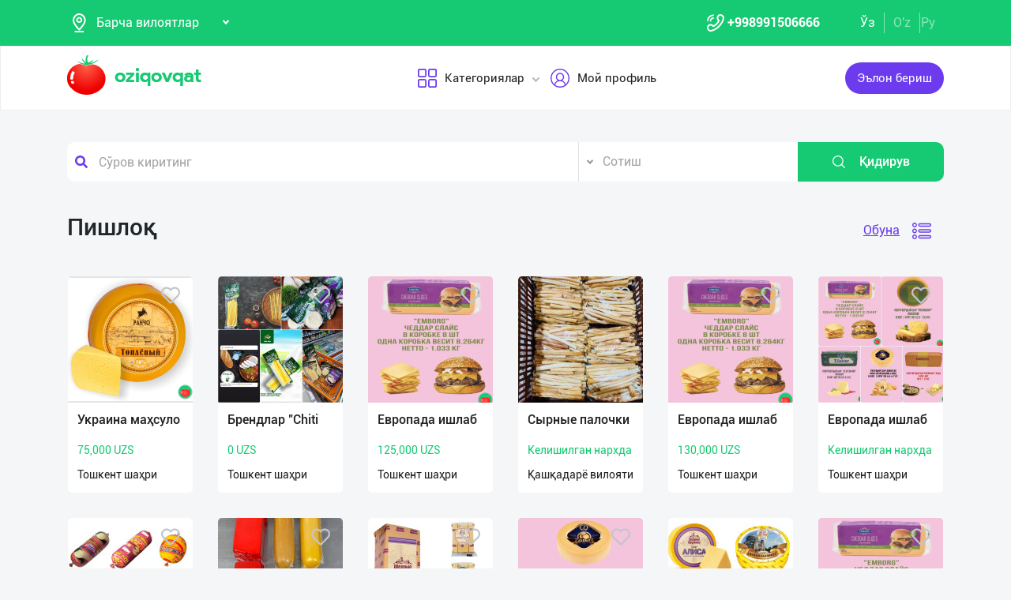

--- FILE ---
content_type: text/html; charset=UTF-8
request_url: https://dev.oziqovqat.com/uzc/catalog/pishloq?page=4
body_size: 9243
content:
<!DOCTYPE html>
<html lang="uz"  prefix="og: http://ogp.me/ns#">
    <head>
        <title> Пишлоқ Oziqovqat.com</title>
        <meta charset="UTF-8" />
        <meta name="csrf-token" content="vtv0Yk1xFi6P2RABUgFBuolVzVoMN9DByZT6GNPX">
        <link rel="shortcut icon" href="https://dev.oziqovqat.com/theme/img/tomato.png"/>
        <link rel="stylesheet" href="https://dev.oziqovqat.com/theme/css/additional.css" type="text/css" />
        <link rel="stylesheet" href="https://dev.oziqovqat.com/theme/css/style.css" type="text/css" />
        <link rel="stylesheet" href="https://dev.oziqovqat.com/theme/css/mobile.css" type="text/css" />
        <meta name="csrf-token" content="vtv0Yk1xFi6P2RABUgFBuolVzVoMN9DByZT6GNPX">
        <meta name="description" content=""/>
        <meta name="keywords" content=""/>
        <meta property="og:title" content="" />
        <meta property="og:locale" content="uz_UZ" />
        <meta property="og:locale:alternate" content="ru_RU" />
        <meta property="og:url" content="" />
        <meta property="og:image" content="https://dev.oziqovqat.com/images/image.jpg" />
        <meta property="og:type" content="website" />
        <meta name="twitter:card" content="summary_large_image" />
        <link rel="alternate" hreflang="uz" href="https://dev.oziqovqat.com/uz/catalog/pishloq?page=4" />
        <link rel="alternate" hreflang="uz" href="https://dev.oziqovqat.com/uzc/catalog/pishloq?page=4" />
        <link rel="alternate" hreflang="ru" href="https://dev.oziqovqat.com/ru/catalog/pishloq?page=4" />
        <style>
            .my-profile li a {
                font-weight: 600;
            }
            .bold{
                font-weight: 600;
            }
            .spinner {
                display: inline-block;
                opacity: 0;
                width: 0;
                -webkit-transition: opacity 0.25s, width 0.25s;
                -moz-transition: opacity 0.25s, width 0.25s;
                -o-transition: opacity 0.25s, width 0.25s;
                transition: opacity 0.25s, width 0.25s;
            }

            .has-spinner.active {
                cursor:progress;
            }

            .has-spinner.active .spinner {
                opacity: 1;
                width: auto;
            }

            .has-spinner.btn.active .spinner {
                min-width: 20px;
            }
        </style>
                                <script>
           var language_locale="uzc";
        </script>
    </head>
    <body>
        <header class="scroll_height">
	
    <div class="modal auth-modal fade" id="authorization" tabindex="-1" role="dialog"   aria-hidden="true">
        <div class="modal-dialog" role="document">
            <div class="modal-content">
                <button type="button" class="close" data-dismiss="modal" aria-label="Close">
                    <span aria-hidden="true">&times;</span>
                </button>

                <div class="modal-body">
                    <div class="auth_img">
                        <img src="https://dev.oziqovqat.com/theme/img/auth-img.png" alt="auth img" />
                    </div>
                    <div class="auth_form">
                        <h2>Авторизация</h2>
                        <form id="auth_form_phone">
                            <div class="form-group">
                                <div class="form-group">
                                     <label>Telefon рақамингизни кўрсатинг</label>
                                    <div class="input">
                                        <button type="button"  class="btn form-control-icon">
                                            <img src="https://dev.oziqovqat.com/theme/img/phone.png" alt="icon" />
                                        </button>
                                                                              <select name="code" class="form-control"  style="min-width: max-content" id="codeSelect">
                                                                                <option  value="+998">UZB</option>
                                                                                  <option  value="+7">RUS</option>
                                                                                  <option  value="+996">KGZ</option>
                                                                                  <option  value="+992">TJK</option>
                                                                                  <option  value="+7">KAZ</option>
                                                                                  <option  value="+93">AFG</option>
                                                                                  <option  value="+993">TKM</option>
                                                                                  <option  value="+994">AZE</option>
                                                                                  <option  value="+375">BLR</option>
                                                                                  <option  value="+380">UKR</option>
                                                                              </select>
                                          <input type="text" class="form-control phone_number22" id="phoneNumberAuth" autocomplete="off" placeholder="" value="+998" />
                                    </div>
                                </div>
                                <div class="form-group">
                                    <label class="check-label">Қабул қиламан
                                        <a href="/uzc/terms-of-use">Фойдаланиш қоидалари</a>
                                        <input class="check-input" type="checkbox" checked/>
                                        <span class="checkmark"></span>
                                    </label>
                                </div>
                                <button type="submit" id="authFirstStep"  class="btn button_style auth-button  has-spinner" >
                                    Код олиш
                                </button>
                            </div>
                        </form>
                    </div>
                </div>
            </div>
        </div>
		</div>
			
    <div class="modal auth-modal fade" id="verificate" tabindex="-1" role="dialog"   aria-hidden="true">
        <div class="modal-dialog" role="document">
            <div class="modal-content">
                <button type="button" class="close" id="close" data-dismiss="modal" aria-label="Close">
                    <span aria-hidden="true" style="font-size: 25px; font-weight: 100"
                            ><i class="fas fa-arrow-left"></i
                        ></span>
                </button>

                <div class="modal-body">
                    <div class="auth_img">
                        <img src="/theme/img/verificate.png" alt="auth img" />
                    </div>
                    <div class="auth_form">
                        <h2>СМС код</h2>
                        <form id="auth_form_verificate_code">
                            <div class="form-group">
                                <div class="form-group">
                                    <label  >Код ва смсни кўрсатинг</label>
                                    <div class="for_error"></div>
                                    <div class="input">
                                        <button type="button" class="btn form-control-icon">
                                            <img src="/theme/img/key.png" alt="icon" />
                                        </button>
                                        <input type="text" class="form-control verificate-code" id="codeVerification" placeholder="****"/>
                                    </div>
                                </div>

                                <button type="submit" id="userVerifyBtn" class="btn button_style">
                                    Давом етиш
                                </button>
                            </div>
                        </form>
                    </div>
                </div>
            </div>
        </div>
    </div>

    <div class="header_top">
        <div class="container">
            <div class="header-flex-top">
                <div class="header-left">
                    <div class="selected">
                        <div class="select-img">
                            <img src="/theme/img/menu_loc.png" alt="icon" />
												</div>
												
                        <select name="street set-region" class="nice-select">
                            <option value="all"   selected  >Барча вилоятлар</option>
                                                            <option class="bold" value="1" >Тошкент шаҳри</option>
                                                            <option class="bold" value="2" >Андижон вилояти</option>
                                                            <option class="bold" value="4" >Бухоро вилояти</option>
                                                            <option class="bold" value="5" >Жиззах вилояти</option>
                                                            <option class="bold" value="6" >Қашқадарё вилояти</option>
                                                            <option class="bold" value="7" >Навоий вилояти</option>
                                                            <option class="bold" value="8" >Наманган вилояти</option>
                                                            <option class="bold" value="9" >Самарқанд вилояти</option>
                                                            <option class="bold" value="10" >Сурхондарё вилояти</option>
                                                            <option class="bold" value="11" >Сирдарё вилояти</option>
                                                            <option class="bold" value="12" >Тошкент вилояти</option>
                                                            <option class="bold" value="13" >Фарғона вилояти</option>
                                                            <option class="bold" value="14" >Хоразм вилояти</option>
                                                            <option class="bold" value="15" >Қорақалпоғистон Республикаси</option>
                                                            <option class="bold" value="17" >Россия</option>
                                                            <option class="bold" value="18" >Қирғизистон</option>
                                                            <option class="bold" value="19" >Тожикистон</option>
                                                            <option class="bold" value="20" >Қозоғистон</option>
                                                            <option class="bold" value="21" >Афғонистон</option>
                                                            <option class="bold" value="22" >Белоруссия</option>
                                                            <option class="bold" value="23" >Украина</option>
                                                            <option class="bold" value="24" >Озарбайжон</option>
                                                            <option class="bold" value="25" >Туркманистон</option>
                                                            <option class="bold" value="26" >Туркия</option>
                            
                        </select>
                    </div>
                </div>
                <div class="header-right">
                    <div class="top-nav">
                        <ul class="lists">
                            <li>
                                <a href="#" title="" class="phone-link">
                                        <img src="/theme/img/menu_icon.png" alt="icon" />
										<strong>+998991506666</strong>
                                </a>
                            </li>
                        </ul>
                    </div>
                    <ul class="list-lang">
                        <li>
                            <a href="/uzc/catalog/pishloq" class="btn button-lang  active ">Ўз</a>
                        </li>
                        <li>
                            <a href="/uz/catalog/pishloq" class="btn button-lang ">O'z</a>
                        </li>
                        <li>
                            <a href="/ru/catalog/pishloq" class="btn button-lang  ">
                                Ру
                            </a>
                        </li>
                        <li>
                        <li>
                    </ul>
                </div>
            </div>
        </div>
    </div>
    <div class="header_two"></div>
    <div class="all_header_menu">
        <div class="nav-container">
            <nav class="sina-nav mobile-sidebar" id="navbar" data-top="60">
                <div class="container">
                    <!-- .extension-nav -->
                    <div class="extension-nav">
                        <ul>
                            <li class="posts">
                                                                    <a href=""
                                       data-toggle="modal"
                                       data-target="#authorization"
                                       class="post-button"
                                    ><span class="text"> Эълон бериш</span
                                        ><span class="icon"
                                        ><i class="fas fa-sign-in-alt"></i></span
                                        ></a>
                                                            </li>
                        </ul>
                    </div>
                    <div class="sina-nav-header">
                        <div class="for-but">
                            <button id="menubt" type="button" class="navbar-toggle" data-toggle="collapse" data-target="#navbar-menu">
                                <i class="fa fa-bars"></i>
                            </button>
                        </div>
                        <a class="sina-brand" href="https://dev.oziqovqat.com/uzc">
                            <img width="172" height="62" src="https://dev.oziqovqat.com/theme/img/logo.png" alt="" />
                        </a>
                    </div>
                    <!-- .sina-nav-header -->

                    <!-- Collect the nav links, forms, and other content for toggling -->
                    <div class="collapse navbar-collapse" id="navbarNav">
                        <button id="closeMenu">
                            <i class="lnr lnr-exit"></i>
                        </button>

                        <ul class="sina-menu sina-menu-center" data-in="fadeInLeft" data-out="fadeInOut">
                            <li class="dropdown">
                                <a href="#" class="dropdown-toggle" data-toggle="dropdown">
                                    <img width="30" height="30" src="/theme/img/menu_wind.png" alt="Categories" />
                                    Категориялар
                                </a>
                                <ul class="dropdown-menu">
                                                                            <li class="bold"><a href="/uzc/section/choy-va-qahva">Чой ва Қаҳва</a></li>
                                                                            <li class="bold"><a href="/uzc/section/konservalar-1">Консервалар</a></li>
                                                                            <li class="bold"><a href="/uzc/section/bakaleya">Бакалея</a></li>
                                                                            <li class="bold"><a href="/uzc/section/tort-va-shirinliklar-1">Торт ва ширинликлар</a></li>
                                                                            <li class="bold"><a href="/uzc/section/suvlar-1">Сувлар</a></li>
                                                                            <li class="bold"><a href="/uzc/section/meva-va-sabzavotlar">Мева ва сабзавотлар</a></li>
                                                                            <li class="bold"><a href="/uzc/section/tuxum-va-sut-mahsulotlari">Тухум ва сут маҳсулотлари</a></li>
                                                                            <li class="bold"><a href="/uzc/section/gosht">Гўшт</a></li>
                                                                            <li class="bold"><a href="/uzc/section/muzlatilgan-mahsulotlar">Музлатилган маҳсулотлар</a></li>
                                                                            <li class="bold"><a href="/uzc/section/non-mahsulotlari-1">Нон маҳсулотлари</a></li>
                                                                            <li class="bold"><a href="/uzc/section/boshqalar">Бошқалар</a></li>
                                                                            <li class="bold"><a href="/uzc/section/yoglar-1">Ёғлар</a></li>
                                                                            <li class="bold"><a href="/uzc/section/chipsa-snek-bodroq">Чипс, снек, бодроқ</a></li>
                                                                            <li class="bold"><a href="/uzc/section/savdo-xodimlari">Савдо ходимлари</a></li>
                                                                            <li class="bold"><a href="/uzc/section/logistika">Логистика</a></li>
                                                                            <li class="bold"><a href="/uzc/section/yem-mahsulotlari">Ем маҳсулотлари</a></li>
                                                                    </ul>
                            </li>


                                                            <li class="dropdown">
                                    <a href="#" data-toggle='modal' data-target='#authorization' ><img src="/theme/img/menu_user.png" alt="user" />Мой профиль</a>
                                </li>
                                                    </ul>
                    </div>
                    <!-- /.navbar-collapse -->
                </div>
                <!-- .container -->
            </nav>
        </div>
    </div>

    <!-- logout model -->
        <div class="modal auth-modal fade" id="logout" tabindex="-1" role="dialog"   aria-hidden="true">
            <div class="modal-dialog" role="document">
                <div class="modal-content">
                    <button type="button" class="close" data-dismiss="modal" aria-label="Close">
                        <span aria-hidden="true">&times;</span>
                    </button>
                    <div class="modal-body">
                        <div class="auth_img">
                            <img src="https://dev.oziqovqat.com/theme/img/illustration.png" alt="illustration" />
                        </div>
                        <div class="auth_form">
                            <h2>Чиқиш</h2>
                            <form action="/">
                                <div class="form-group">
                                    <div class="form-group">
                                        <a href="/uzc/signout">
                                            <span data-toggle="modal" data-target="#verificate" class="btn button_style auth-button">
                                                Бош саҳифага ўтиш
                                            </span>
                                        </a>
                                    </div>
                                </div>
                            </form>

                        </div>
                </div>
            </div>
        </div>
        </div>
        <!-- endlogout -->
</header>

        <div class="mobile_footer wt-footer" id="wt-footer">
  <a href="https://dev.oziqovqat.com/uzc" class="f-mobile-link">
    <div class="icon"><img src="https://dev.oziqovqat.com/theme/img/mobile-home.svg" alt=""></div>
    <span>Асосий</span>
  </a>
  <a class="f-mobile-link f-link-active search_mobile">
    <div class="icon"><img src="https://dev.oziqovqat.com/theme/img/mobile-search.svg" alt=""></div>
    <span>Qidirish</span>
  </a>
  <a class="f-mobile-links">
    <div class="mobile-logo"><img src="https://dev.oziqovqat.com/theme/img/mobile-tomato.svg" alt=""></div>
  </a>
  <a href="https://dev.oziqovqat.com/uzc/create-add" class="f-mobile-link">
    <div class="icon"><img src="https://dev.oziqovqat.com/theme/img/mobile-plus.svg" alt=""></div>
    <span>Қўшиш</span>
  </a>
  <a href="https://dev.oziqovqat.com/uzc/catalogs" class="f-mobile-link">
    <div class="icon"><img src="https://dev.oziqovqat.com/theme/img/mobile-category.svg" alt=""></div>
    <span>Категориялар</span>
  </a>
</div>

<div class="mobile_block">
  <div class="block_none">
    <button class="btn block_none_btn">
      <img src="https://dev.oziqovqat.com/theme/img/mobilex.svg" alt="icon">
    </button>
  </div>

  <ul class="mobile_menu pl-0 mb-0">
    <li>
      <a class="mobile_link" href="#">
        <img class="mobile_link_icon" src="https://dev.oziqovqat.com/theme/img/icon-1.svg" alt="icon">
        <span>Мои объявления</span>
      </a>
    </li>
    <li>
      <a class="mobile_link" href="#">
        <img class="mobile_link_icon" src="https://dev.oziqovqat.com/theme/img/icon-2.svg" alt="icon">
        <span>Избранные</span>
      </a>
    </li>
    <li>
      <a class="mobile_link" href="#">
        <img class="mobile_link_icon" src="https://dev.oziqovqat.com/theme/img/icon-3.svg" alt="icon">
        <span>Мой баланс</span>
      </a>
    </li>
    <li>
      <a class="mobile_link" href="#">
        <img class="mobile_link_icon" src="https://dev.oziqovqat.com/theme/img/icon-4.svg" alt="icon">
        <span>Мои подписки</span>
      </a>
    </li>
    <li>
      <a class="mobile_link" data-toggle="collapse" href="#languageMobile" role="button" aria-expanded="false">
        <img class="mobile_link_icon" src="https://dev.oziqovqat.com/theme/img/icon-5.svg" alt="icon">
        <span>Язык</span>
      </a>

      <div class="collapse" id="languageMobile">
        <div class="mobile_lang p-3">
          <a href="#" class="d-flex align-items-center justify-content-between">
            <div class="lang_left d-flex align-items-center">
              <img class="lang_icon" src="https://dev.oziqovqat.com/theme/img/lang_icon-1.svg" alt="icon">
              <span>Ўзбекча</span>
            </div>
            <div class="lang_right text-white">
              <i class="far fa-check-circle"></i>
            </div>
          </a>
          <a href="#" class="d-flex align-items-center justify-content-between active_lang">
            <div class="lang_left d-flex align-items-center">
              <img class="lang_icon" src="https://dev.oziqovqat.com/theme/img/lang_icon-1.svg" alt="icon">
              <span>O'zbekcha</span>
            </div>
            <div class="lang_right text-white">
              <i class="far fa-check-circle"></i>
            </div>
          </a>
          <a href="#" class="d-flex align-items-center justify-content-between">
            <div class="lang_left d-flex align-items-center">
              <img class="lang_icon" src="https://dev.oziqovqat.com/theme/img/lang_icon-2.svg" alt="icon">
              <span>Русский</span>
            </div>
            <div class="lang_right text-white">
              <i class="far fa-check-circle"></i>
            </div>
          </a>
        </div>
      </div>
    </li>
    <li>
      <a class="mobile_link" href="#">
        <img class="mobile_link_icon" src="https://dev.oziqovqat.com/theme/img/icon-6.svg" alt="icon">
        <span>Личные данные</span>
      </a>
    </li>
    <li>
      <a class="mobile_link" href="#">
        <img class="mobile_link_icon" src="https://dev.oziqovqat.com/theme/img/icon-7.svg" alt="icon">
        <span>Новости</span>
      </a>
    </li>
    <li class="d-flex align-items-center justify-content-between">
      <a class="mobile_link" href="#">
        <img class="mobile_link_icon" src="https://dev.oziqovqat.com/theme/img/icon-8.svg" alt="icon">
        <span>Чаты</span>
      </a>
      <div class="message_notification"><i>2</i></div>
    </li>
    <li>
      <a class="mobile_link" href="#">
        <img class="mobile_link_icon" src="https://dev.oziqovqat.com/theme/img/icon-9.svg" alt="icon">
        <span>История реферальных переходов</span>
      </a>
    </li>
    <li>
      <a class="mobile_link" href="#">
        <img class="mobile_link_icon" src="https://dev.oziqovqat.com/theme/img/icon-10.svg" alt="icon">
        <span>Условия использования</span>
      </a>
    </li>
    <li>
      <a class="mobile_link" href="#">
        <img class="mobile_link_icon" src="https://dev.oziqovqat.com/theme/img/icon-11.svg" alt="icon">
        <span>FAQ</span>
      </a>
    </li>
    <li>
      <a class="mobile_link" href="#">
        <img class="mobile_link_icon" src="https://dev.oziqovqat.com/theme/img/icon-12.svg" alt="icon">
        <span>О нас</span>
      </a>
    </li>
    <li>
      <a class="mobile_link" href="#">
        <img class="mobile_link_icon" src="https://dev.oziqovqat.com/theme/img/icon-13.svg" alt="icon">
        <span>Техническая поддержка</span>
      </a>
    </li>
    <li>
      <a class="mobile_link" href="#">
        <img class="mobile_link_icon" src="https://dev.oziqovqat.com/theme/img/icon-14.svg" alt="icon">
        <span>Поделиться приложением</span>
      </a>
    </li>
    <li>
      <a class="mobile_link" href="#">
        <img class="mobile_link_icon" src="https://dev.oziqovqat.com/theme/img/icon-15.svg" alt="icon">
        <span>Выход</span>
      </a>
    </li>
    <li class="m-0 border-top">
      <a class="d-flex align-items-center justify-content-center simplex_mobile" href="#">
        <span class="mr-1">Разработано</span>
        <img class="" src="https://dev.oziqovqat.com/theme/img/mobile-simplex.svg" alt="icon" width="110">
      </a>
    </li>
  </ul>

</div>


<div class="search_mobile_item">
  <div class="search_top">
    <h4 class="mb-0">Поиск</h4>
    <button class="btn search_none_btn">
      <img src="https://dev.oziqovqat.com/theme/img/mobilex.svg" alt="icon">
    </button>
  </div>

  <form class="mobile_search">
    <div class="selector">
      <div class="selector-item">
        <input type="radio" id="radio1" name="selector" class="selector-item_radio" checked>
        <label for="radio1" class="selector-item_label">Продаю</label>
      </div>
      <div class="selector-item">
        <input type="radio" id="radio2" name="selector" class="selector-item_radio">
        <label for="radio2" class="selector-item_label">Покупаю</label>
      </div>
      <div class="selector-item">
        <input type="radio" id="radio3" name="selector" class="selector-item_radio">
        <label for="radio3" class="selector-item_label">Предоставляю услуги</label>
      </div>
    </div>

    <div class="input-group search_input">
      <input type="text" class="form-control" placeholder="Введите запрос">
        <button class="btn search_button" type="button"><i class="fas fa-search"></i></button>
    </div>

  </form>
</div>

            

<section class="catalog">
    <div class="search_box">
    <div class="search-sec">
        <div class="container">
            <form action="/uzc/search" method="get" novalidate="novalidate">
                <div class="row">
                    <div class="col-lg-7 col-md-6 col-sm-5 col-9 p-0 for-search-input">
                        <div class="search-input">
                            <img
                            class="fas fa-search text-body"
                            alt="search"
                            src="/theme/img/search.png"
                        />
                        <input type="text" name="key" class="form-control search-slt" placeholder="Сўров киритинг"  />
                        </div>
                    </div>
                    <div class="col-lg-3 col-md-4 col-sm-5 p-0">
                        <select class="nice-select form-control search-slt" name='type'>
                            <option value="1" >Сотиш </option>
                            <option value="2" >Сотиб оламан</option>
                            <option value="3" >Хизматларни тақдим етаман </option>
                        </select>
                    </div>
                    <div class="col-lg-2 col-md-2 col-md-2 col-sm-2 for-sea-button col-3 p-0">
                        <button class="for-search-button btn wrn-btn d-block">
                        <img src="/theme/img/search_white.png" alt="search" />
                        Қидирув
                        </button>
                    </div>
                </div>
            </form>
        </div>
    </div>
</div>

    <div class="container">
        <div class="catalog_top">
				<h1 class="block-title">Пишлоқ</h1>
				            <div class="block_title_right">
              <a href="#" class="title_link sub_link" data-pk="123">Обуна</a>
                <button class="btn change_list">
                    <img class="list_img" src="https://dev.oziqovqat.com/theme/img/list1.png" alt="list" />
                    <img class="list_img d-none" src="https://dev.oziqovqat.com/theme/img/list2.png" alt="list" />
                </button>
						</div>
					        </div>
        <div class="catalog-content">
            <div class="row items-list">
																		<div class="col-xl-2 col-lg-3 col-md-4 col-sm-6 col-12 p-3">
								<div class="catalog-item">
									<a href="/uzc/product/view/ukraina-mahsuloti-halol-sertifikatiga-ega-sir-mahsuloti-brinchi--1709070510">
						                <div   div class="catalog-img">
                                            <img src="https://dev.oziqovqat.com/uploads/products/11086/1709070510-72fc1de1f3931687fb0e2642c1e29147-160.png" alt="Украина маҳсуло" />
                                            						                </div>
                                        <div class="catalog-info">
                                            <h4 class="product-title m-0">Украина маҳсуло</h4>
                                                <p class="cost price">75,000 UZS</p>
                                            <span class="region">Тошкент шаҳри</span>
                                        </div>
                                    </a>
                                    
                                    <button class="hear_icon " data-pk='11086'>
										<i class="far fa-heart  "></i>
										<i class="fas fa-heart   icons"></i>
									</button>
								</div>
							</div>
														<div class="col-xl-2 col-lg-3 col-md-4 col-sm-6 col-12 p-3">
								<div class="catalog-item">
									<a href="/uzc/product/view/11012">
						                <div   div class="catalog-img">
                                            <img src="https://dev.oziqovqat.com/uploads/products/11012/RMwJJ5uipd-160.jpg" alt="Брендлар &quot;Chiti" />
                                            						                </div>
                                        <div class="catalog-info">
                                            <h4 class="product-title m-0">Брендлар &quot;Chiti</h4>
                                                <p class="cost price">0 UZS</p>
                                            <span class="region">Тошкент шаҳри</span>
                                        </div>
                                    </a>
                                    
                                    <button class="hear_icon " data-pk='11012'>
										<i class="far fa-heart  "></i>
										<i class="fas fa-heart   icons"></i>
									</button>
								</div>
							</div>
														<div class="col-xl-2 col-lg-3 col-md-4 col-sm-6 col-12 p-3">
								<div class="catalog-item">
									<a href="/uzc/product/view/evropada-islab-ciqarilgan-masulotlarni-taqdim-etamiz-eng-kam-sot-1708187645">
						                <div   div class="catalog-img">
                                            <img src="https://dev.oziqovqat.com/uploads/products/10999/1708187645-abfc2cbf6368aa014c6fcc2c0761a8c8-160.png" alt="Европада ишлаб " />
                                            						                </div>
                                        <div class="catalog-info">
                                            <h4 class="product-title m-0">Европада ишлаб </h4>
                                                <p class="cost price">125,000 UZS</p>
                                            <span class="region">Тошкент шаҳри</span>
                                        </div>
                                    </a>
                                    
                                    <button class="hear_icon " data-pk='10999'>
										<i class="far fa-heart  "></i>
										<i class="fas fa-heart   icons"></i>
									</button>
								</div>
							</div>
														<div class="col-xl-2 col-lg-3 col-md-4 col-sm-6 col-12 p-3">
								<div class="catalog-item">
									<a href="/uzc/product/view/10942">
						                <div   div class="catalog-img">
                                            <img src="https://dev.oziqovqat.com/uploads/products/10942/nReRb3v4vp0a-160.jpg" alt="Сырные палочки " />
                                            						                </div>
                                        <div class="catalog-info">
                                            <h4 class="product-title m-0">Сырные палочки </h4>
                                                <p class="cost price">Келишилган нархда</p>
                                            <span class="region">Қашқадарё вилояти</span>
                                        </div>
                                    </a>
                                    
                                    <button class="hear_icon " data-pk='10942'>
										<i class="far fa-heart  "></i>
										<i class="fas fa-heart   icons"></i>
									</button>
								</div>
							</div>
														<div class="col-xl-2 col-lg-3 col-md-4 col-sm-6 col-12 p-3">
								<div class="catalog-item">
									<a href="/uzc/product/view/evropada-islab-ciqarilgan-masulotlarni-taqdim-etamiz-qsimcalarsi-1707223663">
						                <div   div class="catalog-img">
                                            <img src="https://dev.oziqovqat.com/uploads/products/10560/1703407762-66ad9c7263cfc9fe95549c3832cf43e0-160.png" alt="Европада ишлаб " />
                                            						                </div>
                                        <div class="catalog-info">
                                            <h4 class="product-title m-0">Европада ишлаб </h4>
                                                <p class="cost price">130,000 UZS</p>
                                            <span class="region">Тошкент шаҳри</span>
                                        </div>
                                    </a>
                                    
                                    <button class="hear_icon " data-pk='10560'>
										<i class="far fa-heart  "></i>
										<i class="fas fa-heart   icons"></i>
									</button>
								</div>
							</div>
														<div class="col-xl-2 col-lg-3 col-md-4 col-sm-6 col-12 p-3">
								<div class="catalog-item">
									<a href="/uzc/product/view/evropada-islab-ciqarilgan-masulotlarni-taqdim-etamiz-qsimcalarsi-1706641156">
						                <div   div class="catalog-img">
                                            <img src="https://dev.oziqovqat.com/uploads/products/10846/Q5DPiUDqXp-160.jpg" alt="Европада ишлаб " />
                                            						                </div>
                                        <div class="catalog-info">
                                            <h4 class="product-title m-0">Европада ишлаб </h4>
                                                <p class="cost price">Келишилган нархда</p>
                                            <span class="region">Тошкент шаҳри</span>
                                        </div>
                                    </a>
                                    
                                    <button class="hear_icon " data-pk='10846'>
										<i class="far fa-heart  "></i>
										<i class="fas fa-heart   icons"></i>
									</button>
								</div>
							</div>
														<div class="col-xl-2 col-lg-3 col-md-4 col-sm-6 col-12 p-3">
								<div class="catalog-item">
									<a href="/uzc/product/view/10825">
						                <div   div class="catalog-img">
                                            <img src="https://dev.oziqovqat.com/uploads/products/10825/McLYkxHg4AsH-160.jpg" alt="Россия, АО &quot;ЯНТ" />
                                            						                </div>
                                        <div class="catalog-info">
                                            <h4 class="product-title m-0">Россия, АО &quot;ЯНТ</h4>
                                                <p class="cost price">Келишилган нархда</p>
                                            <span class="region">Тошкент шаҳри</span>
                                        </div>
                                    </a>
                                    
                                    <button class="hear_icon " data-pk='10825'>
										<i class="far fa-heart  "></i>
										<i class="fas fa-heart   icons"></i>
									</button>
								</div>
							</div>
														<div class="col-xl-2 col-lg-3 col-md-4 col-sm-6 col-12 p-3">
								<div class="catalog-item">
									<a href="/uzc/product/view/10816">
						                <div   div class="catalog-img">
                                            <img src="https://dev.oziqovqat.com/uploads/products/10816/8cSZpN2Ypps2-160.jpg" alt="“Al Bayan” va “" />
                                            						                </div>
                                        <div class="catalog-info">
                                            <h4 class="product-title m-0">“Al Bayan” va “</h4>
                                                <p class="cost price">Келишилган нархда</p>
                                            <span class="region">Тошкент шаҳри</span>
                                        </div>
                                    </a>
                                    
                                    <button class="hear_icon " data-pk='10816'>
										<i class="far fa-heart  "></i>
										<i class="fas fa-heart   icons"></i>
									</button>
								</div>
							</div>
														<div class="col-xl-2 col-lg-3 col-md-4 col-sm-6 col-12 p-3">
								<div class="catalog-item">
									<a href="/uzc/product/view/10649">
						                <div   div class="catalog-img">
                                            <img src="https://dev.oziqovqat.com/uploads/products/10649/cGSb9dR2uu6D-160.jpg" alt="ООО &quot;СHEESE CLU" />
                                            						                </div>
                                        <div class="catalog-info">
                                            <h4 class="product-title m-0">ООО &quot;СHEESE CLU</h4>
                                                <p class="cost price">Келишилган нархда</p>
                                            <span class="region">Тошкент шаҳри</span>
                                        </div>
                                    </a>
                                    
                                    <button class="hear_icon " data-pk='10649'>
										<i class="far fa-heart  "></i>
										<i class="fas fa-heart   icons"></i>
									</button>
								</div>
							</div>
														<div class="col-xl-2 col-lg-3 col-md-4 col-sm-6 col-12 p-3">
								<div class="catalog-item">
									<a href="/uzc/product/view/toskent-sari-evropada-islab-ciqarilgan-masulotlarni-taqdim-etami-1703407933">
						                <div   div class="catalog-img">
                                            <img src="https://dev.oziqovqat.com/uploads/products/10561/1703407933-c338c4f95966d9b53676f502d7923eb3-160.png" alt="Европада ишлаб " />
                                            						                </div>
                                        <div class="catalog-info">
                                            <h4 class="product-title m-0">Европада ишлаб </h4>
                                                <p class="cost price">115,000 UZS</p>
                                            <span class="region">Тошкент шаҳри</span>
                                        </div>
                                    </a>
                                    
                                    <button class="hear_icon " data-pk='10561'>
										<i class="far fa-heart  "></i>
										<i class="fas fa-heart   icons"></i>
									</button>
								</div>
							</div>
														<div class="col-xl-2 col-lg-3 col-md-4 col-sm-6 col-12 p-3">
								<div class="catalog-item">
									<a href="/uzc/product/view/10523">
						                <div   div class="catalog-img">
                                            <img src="https://dev.oziqovqat.com/uploads/products/10523/FttUpOtpX7bA-160.jpg" alt="Ҳурматли тадбир" />
                                            						                </div>
                                        <div class="catalog-info">
                                            <h4 class="product-title m-0">Ҳурматли тадбир</h4>
                                                <p class="cost price">Келишилган нархда</p>
                                            <span class="region">Тошкент шаҳри</span>
                                        </div>
                                    </a>
                                    
                                    <button class="hear_icon " data-pk='10523'>
										<i class="far fa-heart  "></i>
										<i class="fas fa-heart   icons"></i>
									</button>
								</div>
							</div>
														<div class="col-xl-2 col-lg-3 col-md-4 col-sm-6 col-12 p-3">
								<div class="catalog-item">
									<a href="/uzc/product/view/emborg-cheddar-84-slice-syrlarini-ulgurzi-sotamiz-bitta-packa-10-1701354077">
						                <div   div class="catalog-img">
                                            <img src="https://dev.oziqovqat.com/uploads/products/10322/1701354077-e45cabcbfb323737204f12c676b5f811-160.png" alt="”Emborg” Chedda" />
                                            						                </div>
                                        <div class="catalog-info">
                                            <h4 class="product-title m-0">”Emborg” Chedda</h4>
                                                <p class="cost price">135,000 UZS</p>
                                            <span class="region">Тошкент шаҳри</span>
                                        </div>
                                    </a>
                                    
                                    <button class="hear_icon " data-pk='10322'>
										<i class="far fa-heart  "></i>
										<i class="fas fa-heart   icons"></i>
									</button>
								</div>
							</div>
														<div class="col-xl-2 col-lg-3 col-md-4 col-sm-6 col-12 p-3">
								<div class="catalog-item">
									<a href="/uzc/product/view/evropada-islab-ciqarilgan-masulotlarni-taqdim-etamiz-djugas-2-oy-1701504792">
						                <div   div class="catalog-img">
                                            <img src="https://dev.oziqovqat.com/uploads/products/10341/d8uZFAACFF-160.jpg" alt="Европада ишлаб " />
                                            						                </div>
                                        <div class="catalog-info">
                                            <h4 class="product-title m-0">Европада ишлаб </h4>
                                                <p class="cost price">116,000 UZS</p>
                                            <span class="region">Тошкент шаҳри</span>
                                        </div>
                                    </a>
                                    
                                    <button class="hear_icon " data-pk='10341'>
										<i class="far fa-heart  "></i>
										<i class="fas fa-heart   icons"></i>
									</button>
								</div>
							</div>
														<div class="col-xl-2 col-lg-3 col-md-4 col-sm-6 col-12 p-3">
								<div class="catalog-item">
									<a href="/uzc/product/view/10323">
						                <div   div class="catalog-img">
                                            <img src="https://dev.oziqovqat.com/uploads/products/10323/epkWhVlmsy9F-160.jpg" alt="Турли ўлчам ва " />
                                            						                </div>
                                        <div class="catalog-info">
                                            <h4 class="product-title m-0">Турли ўлчам ва </h4>
                                                <p class="cost price">Келишилган нархда</p>
                                            <span class="region">Самарқанд вилояти</span>
                                        </div>
                                    </a>
                                    
                                    <button class="hear_icon " data-pk='10323'>
										<i class="far fa-heart  "></i>
										<i class="fas fa-heart   icons"></i>
									</button>
								</div>
							</div>
														<div class="col-xl-2 col-lg-3 col-md-4 col-sm-6 col-12 p-3">
								<div class="catalog-item">
									<a href="/uzc/product/view/evropada-islab-ciqarilgan-masulotlarni-taqdim-etamiz-qsimcalarsi-1700564744">
						                <div   div class="catalog-img">
                                            <img src="https://dev.oziqovqat.com/uploads/products/10193/1700564744-45d67e2adbbadc3dbda79b2d7400913d-160.png" alt="Европада ишлаб " />
                                            						                </div>
                                        <div class="catalog-info">
                                            <h4 class="product-title m-0">Европада ишлаб </h4>
                                                <p class="cost price">Келишилган нархда</p>
                                            <span class="region">Тошкент шаҳри</span>
                                        </div>
                                    </a>
                                    
                                    <button class="hear_icon " data-pk='10193'>
										<i class="far fa-heart  "></i>
										<i class="fas fa-heart   icons"></i>
									</button>
								</div>
							</div>
														<div class="col-xl-2 col-lg-3 col-md-4 col-sm-6 col-12 p-3">
								<div class="catalog-item">
									<a href="/uzc/product/view/toskent-sari-evropada-islab-ciqarilgan-masulotlarni-taqdim-etami-1699998864">
						                <div   div class="catalog-img">
                                            <img src="https://dev.oziqovqat.com/uploads/products/10132/1699998864-f90d5a3b1523cfa972d9115f678c4305-160.png" alt="Европада ишлаб " />
                                            						                </div>
                                        <div class="catalog-info">
                                            <h4 class="product-title m-0">Европада ишлаб </h4>
                                                <p class="cost price">Келишилган нархда</p>
                                            <span class="region">Тошкент шаҳри</span>
                                        </div>
                                    </a>
                                    
                                    <button class="hear_icon " data-pk='10132'>
										<i class="far fa-heart  "></i>
										<i class="fas fa-heart   icons"></i>
									</button>
								</div>
							</div>
														<div class="col-xl-2 col-lg-3 col-md-4 col-sm-6 col-12 p-3">
								<div class="catalog-item">
									<a href="/uzc/product/view/9637">
						                <div   div class="catalog-img">
                                            <img src="https://dev.oziqovqat.com/uploads/products/9637/rHsI2T04Nc-160.jpg" alt="Шаҳрисабз шаҳри" />
                                            						                </div>
                                        <div class="catalog-info">
                                            <h4 class="product-title m-0">Шаҳрисабз шаҳри</h4>
                                                <p class="cost price">Келишилган нархда</p>
                                            <span class="region">Қашқадарё вилояти</span>
                                        </div>
                                    </a>
                                    
                                    <button class="hear_icon " data-pk='9637'>
										<i class="far fa-heart  "></i>
										<i class="fas fa-heart   icons"></i>
									</button>
								</div>
							</div>
														<div class="col-xl-2 col-lg-3 col-md-4 col-sm-6 col-12 p-3">
								<div class="catalog-item">
									<a href="/uzc/product/view/al-taqvo-va-safia-sir-maxsulotlari-1700326392">
						                <div   div class="catalog-img">
                                            <img src="https://dev.oziqovqat.com/uploads/products/10173/1700326392-6dcf92c2284f240ee2ed67102eed75f1-160.jpg" alt="&quot;Al Taqvo&quot; ва &quot;" />
                                            						                </div>
                                        <div class="catalog-info">
                                            <h4 class="product-title m-0">&quot;Al Taqvo&quot; ва &quot;</h4>
                                                <p class="cost price">Келишилган нархда</p>
                                            <span class="region">Тошкент шаҳри</span>
                                        </div>
                                    </a>
                                    
                                    <button class="hear_icon " data-pk='10173'>
										<i class="far fa-heart  "></i>
										<i class="fas fa-heart   icons"></i>
									</button>
								</div>
							</div>
														            </div>
        </div>

        <div class="pag">
    <nav aria-label="Page navigation example">
        <ul class="pagination justify-content-center">
        
                    <li class="page-item"><a class="page-link" href="https://dev.oziqovqat.com/uzc/catalog/pishloq?page=3" rel="prev">&laquo;</a></li>
        
        
                    
            
            
                                                                        <li class="page-item"><a class="page-link" href="https://dev.oziqovqat.com/uzc/catalog/pishloq?page=1">1</a></li>
                                                                                <li class="page-item"><a class="page-link" href="https://dev.oziqovqat.com/uzc/catalog/pishloq?page=2">2</a></li>
                                                                                <li class="page-item"><a class="page-link" href="https://dev.oziqovqat.com/uzc/catalog/pishloq?page=3">3</a></li>
                                                                                <li class="page-item active"><a class="page-link" href="#">4</a></li>
                                                                                <li class="page-item"><a class="page-link" href="https://dev.oziqovqat.com/uzc/catalog/pishloq?page=5">5</a></li>
                                                                                <li class="page-item"><a class="page-link" href="https://dev.oziqovqat.com/uzc/catalog/pishloq?page=6">6</a></li>
                                                                                <li class="page-item"><a class="page-link" href="https://dev.oziqovqat.com/uzc/catalog/pishloq?page=7">7</a></li>
                                                                                <li class="page-item"><a class="page-link" href="https://dev.oziqovqat.com/uzc/catalog/pishloq?page=8">8</a></li>
                                                                                <li class="page-item"><a class="page-link" href="https://dev.oziqovqat.com/uzc/catalog/pishloq?page=9">9</a></li>
                                                        
        
                    <li class="page-item"><a class="page-link" href="https://dev.oziqovqat.com/uzc/catalog/pishloq?page=5" rel="next">&raquo;</a></li>
            </ul>


    </div>
</section>
        <footer class="footer">
    <div class="container">
        <div class="footer_main">
            <div class="footer_main_left">
                <div class="footer_logo">
                    <div class="footer_logo_img">
                        <a href="/uzc">
                                <img height="52" width="172" src="https://dev.oziqovqat.com/theme/img/logo.png" alt="footer-logo">
                            </a>
                    </div>
                    <div class="footer-info">
                        <h1 class="bold" style="font-size:14px"><span>Oziqovqat.com  </span>
                            бизнес платформаси мижозлар ва етказиб берувчилар учун учрашув жойи.
                        </h1>
                    </div>
                    <div class="sotcial">
                        <div class="sot-item">
                            <a href="https://t.me/oziq_ovqat" title=""><i class="fab fa-telegram-plane"></i></a>
                            <a href="https://www.facebook.com/oziqovqatuz" title=""><i class="fab fa-facebook-f"></i></a>
                            <a href="https://www.instagram.com/oziqovqat.uz/ " title=""><i class="fab fa-instagram"></i></a>
                        </div>
                    </div>
                </div>
            </div>
            <div class="footer_main_center">
                <div class="content_footer_menu my-profile">
                    <ul>
                        <li><h3><a class="" href="/uzc/about-us">Биз ҳақимизда</a></h3></li>
                        <li><h3><a class="" href="/uzc/posts">Янгиликлар</a></h3></li>
                        <li><h3><a class="" href="/uzc/faq">FAQ</a></h3></li>
                        <li><h3><a class="" href="/uzc/terms-of-use">Фойдаланиш шартлари</a></h3></li>
                        <li><h3><a class="" href="/uzc/privacy-policy">Махфийлик сиёсати</a></h3></li>
                        <li><h3><a class="" href="/uzc/support">Техник қўллаб-қувватлаш</a></h3></li>
                    </ul>
                </div>
            </div>
            <div class="footer_main_right">
                <div class="main-prog">
                    <h6>Бизнинг иловани юклаб олинг</h6>
                    <div class="top-prog">
                        <a href="https://oziqovqat.com/s/ios" title="" >
                            <div class="prog-img"><img width="159" height="50" src="https://dev.oziqovqat.com/theme/img/appstore.png" alt="download ios app"></div>
                        </a>
                        <a href="https://oziqovqat.com/s/android" title="" >
                            <div class="prog-img"><img width="159" height="50"  src="https://dev.oziqovqat.com/theme/img/google.png" alt="download android app"></div>
                        </a>

                    </div>
                </div>
                <div class="contact-us">
                    <div class="phone">
                        <h6><img src="https://dev.oziqovqat.com/theme/img/footer_call.png" alt="call"> Алоқа учун телефон</h6>
                        <ul>
                            <li>
                                <span class="bold">+998991506666</span>
                            </li>
                            <li>
                                <span class="bold"> </span>

                            </li>

                        </ul>
                    </div>
                    <div class="email">
                        <h6><img src="https://dev.oziqovqat.com/theme/img/footer_mail.png" alt="mail">Электронная почта</h6>
                        <ul>
                            <li>
                                <a href="mailto:info@oziqovqat.com" class="bold">info@oziqovqat.uz</a>
                            </li>

                        </ul>
                    </div>
                </div>
            </div>
        </div>
    </div>
    <div class="footer-bottom">
        <div class="container">
            <div class="footer_bottom_main">
                <div class="main-payme">
                    <span>Тўлов учун қабул қиламиз</span>
                    <div class="top-payme">
                        <a href="#" title="" >
                        <img src="https://dev.oziqovqat.com/theme/img/payme.png" alt="payme">
                    </a>
                        <a href="#" title="" >
                        <img src="https://dev.oziqovqat.com/theme/img/click.png" alt="click">
                    </a>

                        <a href="#" title="" >
                        <img src="https://dev.oziqovqat.com/theme/img/paynet.png" alt="paynet">
                    </a>
                    </div>
                </div>
                <div class="creator_by">
                    <span>Разработка <a target="_blank" href="https://simplex.uz?ref_src=oziqovqat.com"><img width="104" height="30" src="https://dev.oziqovqat.com/theme/img/simplex.png" alt="simplex logo"></a></span>
                </div>
            </div>
        </div>
    </div>
</footer>
<script src="/theme/js/script.js"></script>
<script src="/theme/js/main.js"></script>
<script>




  $('#formid').on('keyup keypress', function(e) {
  var keyCode = e.keyCode || e.which;
  if (keyCode === 13) {
    e.preventDefault();
    return false;
  }
});

(function ($) {
    $('.has-spinner').attr("disabled", true);
    $('#userVerifyBtn').attr("disabled", true);
    $('#codeVerification').keyup((e) => {
      if (e.target.value && e.target.value.length >=4) {
        $('#userVerifyBtn').attr("disabled", false);
      } else {
        $('#userVerifyBtn').attr("disabled", true);
      }
    });
    $('#phoneNumberAuth').keyup( (e) => {
      if (e.target.value && e.target.value.length >=13) {
        $('#authFirstStep').attr("disabled", false);
      } else {
        $('#authFirstStep').attr("disabled", true);
      }
    });



    $.fn.buttonLoader = function (action) {
        var self = $(this);
        if (action == 'start') {
            if ($(self).attr("disabled") == "disabled") {
                return false;
            }
            $('.has-spinner').attr("disabled", true);
            $(self).attr('data-btn-text', $(self).text());
            var text = 'Идёт отправка';
            console.log($(self).attr('data-load-text'));
            if($(self).attr('data-load-text') != undefined && $(self).attr('data-load-text') != ""){
                var text = $(self).attr('data-load-text');
            }
            $(self).html('<span class="spinner"><i class="fa fa-spinner fa-spin" title="Идёт отправка"></i></span> '+text);
            $(self).addClass('active');
        }
        if (action == 'stop') {
            $(self).html($(self).attr('data-btn-text'));
            $(self).removeClass('active');
            $('.has-spinner').attr("disabled", false);
        }
    }
})(jQuery);
$(document).ready(function () {

    $('.has-spinner').click(function () {

        var btn = $(this);
        $(btn).buttonLoader('start');
        setTimeout(function () {
            $(btn).buttonLoader('stop');
        },7000);
    });
});
</script>
<script>
            $("#close").on('click', function(e){
								$('#phoneNumberAuth').val(null);
            });
</script>

<script>
  $('#phoneNumberAuth').keyup(function(){
    $('#codeSelect option[value="'+$(this).val()+'"]').prop("selected",true).trigger("change");

  });
  $('.phone_number22').mask('+000 00 0000000');
</script>
        <script>
    $(".sub_link").on("click",function(){
        let token = "vtv0Yk1xFi6P2RABUgFBuolVzVoMN9DByZT6GNPX";
        let sub=$(this).attr("data-pk");
        $.post("/uzc/category/subscribe-toggle",{category:sub,_token:token},function(response){
            if(response.status=='ok'){
                $(".title_link").html(response.message);
                location.reload();
            }
        })
    })
</script>

        <script type="application/ld+json"> {   "@context": "http://schema.org",   "@type": "Organization",   "url": "http://www.oziqovqat.com",   "logo": "https://oziqovqat.com/theme/img/logo.png" }</script>

    </body>
</html>


--- FILE ---
content_type: image/svg+xml
request_url: https://dev.oziqovqat.com/theme/img/mobile-home.svg
body_size: 1005
content:
<svg id="Icon_Favorite_Filled" data-name="Icon / Favorite / Filled" xmlns="http://www.w3.org/2000/svg" width="24" height="24" viewBox="0 0 24 24">
  <rect id="Box" width="24" height="24" fill="none"/>
  <path id="Контур_2751" data-name="Контур 2751" d="M20.458,7.7l0,0L12.3-.459a1.841,1.841,0,0,0-2.6,0L1.54,7.7,1.532,7.7a1.84,1.84,0,0,0,1.225,3.137l.057,0h.325v6A2.157,2.157,0,0,0,5.294,19H8.486a.586.586,0,0,0,.586-.586V13.709a.984.984,0,0,1,.983-.983h1.883a.984.984,0,0,1,.983.983v4.707a.586.586,0,0,0,.586.586H16.7a2.157,2.157,0,0,0,2.155-2.155v-6h.3a1.842,1.842,0,0,0,1.3-3.142Zm-.83,1.774a.665.665,0,0,1-.473.2h-.887a.586.586,0,0,0-.586.586v6.59a.984.984,0,0,1-.983.983H14.093V13.709a2.157,2.157,0,0,0-2.155-2.155H10.055A2.158,2.158,0,0,0,7.9,13.709V17.83H5.294a.984.984,0,0,1-.983-.983v-6.59a.586.586,0,0,0-.586-.586h-.9a.669.669,0,0,1-.461-1.142h0L10.523.37a.669.669,0,0,1,.946,0l8.156,8.156,0,0A.671.671,0,0,1,19.628,9.475Z" transform="translate(0.503 2.998)" fill="#15ca72"/>
</svg>


--- FILE ---
content_type: image/svg+xml
request_url: https://dev.oziqovqat.com/theme/img/icon-14.svg
body_size: 978
content:
<svg xmlns="http://www.w3.org/2000/svg" width="24" height="24" viewBox="0 0 24 24">
  <g id="Сгруппировать_2301" data-name="Сгруппировать 2301" transform="translate(0 0)">
    <path id="Контур_4062" data-name="Контур 4062" d="M20.485,3.515A12,12,0,0,0,3.515,20.485,12,12,0,0,0,20.485,3.515ZM12,22.594A10.594,10.594,0,1,1,22.594,12,10.606,10.606,0,0,1,12,22.594Z" fill="#fff"/>
    <path id="Контур_4063" data-name="Контур 4063" d="M112.016,106.156a2.581,2.581,0,1,0-2.509-1.988l-4.1,2.279a2.578,2.578,0,1,0,0,3.637l4.1,2.279a2.582,2.582,0,1,0,.684-1.229l-4.1-2.279a2.56,2.56,0,0,0,0-1.179l4.1-2.279A2.57,2.57,0,0,0,112.016,106.156Zm0,5.625a1.172,1.172,0,1,1-1.172,1.172A1.173,1.173,0,0,1,112.016,111.781Zm-8.437-2.344a1.172,1.172,0,1,1,1.172-1.172A1.173,1.173,0,0,1,103.578,109.438Zm8.438-7.031a1.172,1.172,0,1,1-1.172,1.172A1.173,1.173,0,0,1,112.016,102.406Z" transform="translate(-96.266 -96.266)" fill="#fff"/>
  </g>
</svg>
